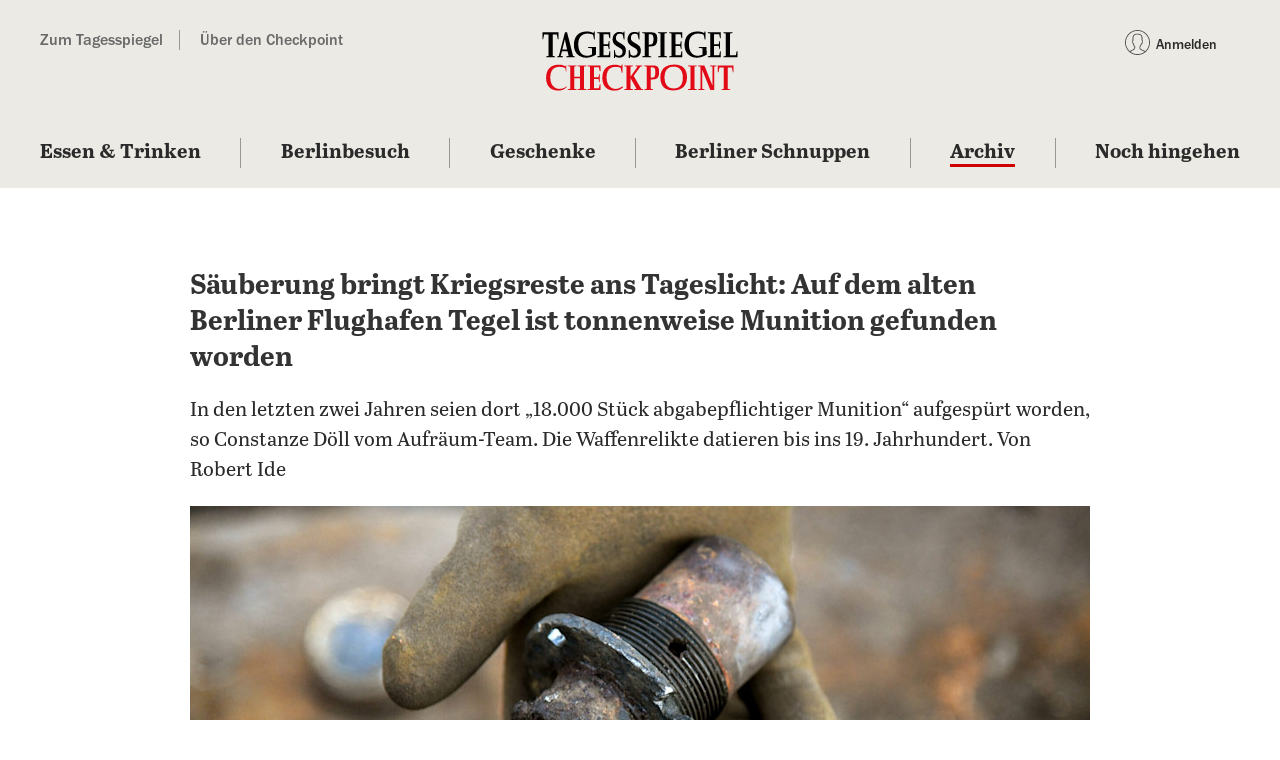

--- FILE ---
content_type: text/javascript;charset=utf-8
request_url: https://id.cxense.com/public/user/id?json=%7B%22identities%22%3A%5B%7B%22type%22%3A%22ckp%22%2C%22id%22%3A%22mknqjwqcnjuecssd%22%7D%2C%7B%22type%22%3A%22lst%22%2C%22id%22%3A%221wsr5i52tq541a4p56j2391i6%22%7D%2C%7B%22type%22%3A%22cst%22%2C%22id%22%3A%221wsr5i52tq541a4p56j2391i6%22%7D%5D%7D&callback=cXJsonpCB1
body_size: 190
content:
/**/
cXJsonpCB1({"httpStatus":200,"response":{"userId":"cx:1qgbdyrmnupc421p45mz605tjn:2g032nuuuvtis","newUser":true}})

--- FILE ---
content_type: application/x-javascript
request_url: https://assets.adobedtm.com/d42af5ff29bb/8c1268c6b1ba/f6959a5c4d87/RC82c190905d6542e9a26b0d86c8b6811f-source.min.js
body_size: 123
content:
// For license information, see `https://assets.adobedtm.com/d42af5ff29bb/8c1268c6b1ba/f6959a5c4d87/RC82c190905d6542e9a26b0d86c8b6811f-source.js`.
_satellite.__registerScript('https://assets.adobedtm.com/d42af5ff29bb/8c1268c6b1ba/f6959a5c4d87/RC82c190905d6542e9a26b0d86c8b6811f-source.min.js', "var siteMetrics=[];_satellite.getVar(\"serverResponseTime\")&&siteMetrics.push(\"event71=\"+_satellite.getVar(\"serverResponseTime\")),_satellite.getVar(\"responseCompleteTime\")&&siteMetrics.push(\"event72=\"+_satellite.getVar(\"responseCompleteTime\")),_satellite.getVar(\"pageRenderTime\")&&siteMetrics.push(\"event73=\"+_satellite.getVar(\"pageRenderTime\")),_satellite.getVar(\"domCompleteTime\")&&siteMetrics.push(\"event74=\"+_satellite.getVar(\"domCompleteTime\")),_satellite.getVar(\"pageLoadTime\")&&siteMetrics.push(\"event75=\"+_satellite.getVar(\"pageLoadTime\")),siteMetrics.length>0&&siteMetrics.push(\"event76\"),_satellite.cookie.set(\"siteMetrics\",siteMetrics.join(\",\"));");

--- FILE ---
content_type: application/x-javascript
request_url: https://assets.adobedtm.com/d42af5ff29bb/8c1268c6b1ba/f6959a5c4d87/RC0398b0bf463749ab894cb8974aa566dc-source.min.js
body_size: 75
content:
// For license information, see `https://assets.adobedtm.com/d42af5ff29bb/8c1268c6b1ba/f6959a5c4d87/RC0398b0bf463749ab894cb8974aa566dc-source.js`.
_satellite.__registerScript('https://assets.adobedtm.com/d42af5ff29bb/8c1268c6b1ba/f6959a5c4d87/RC0398b0bf463749ab894cb8974aa566dc-source.min.js', "!function(){var t=document.createElement(\"script\");t.setAttribute(\"src\",\"https://cl.k5a.io/61485a1ee16cdd72901684f3.js\"),t.setAttribute(\"async\",\"async\"),document.head.appendChild(t)}();");

--- FILE ---
content_type: text/javascript;charset=utf-8
request_url: https://p1cluster.cxense.com/p1.js
body_size: 100
content:
cX.library.onP1('1wsr5i52tq541a4p56j2391i6');


--- FILE ---
content_type: application/x-javascript
request_url: https://assets.adobedtm.com/d42af5ff29bb/8c1268c6b1ba/f6959a5c4d87/RC8a4c73d6910a45e6a3747186a04ff28f-source.min.js
body_size: 87
content:
// For license information, see `https://assets.adobedtm.com/d42af5ff29bb/8c1268c6b1ba/f6959a5c4d87/RC8a4c73d6910a45e6a3747186a04ff28f-source.js`.
_satellite.__registerScript('https://assets.adobedtm.com/d42af5ff29bb/8c1268c6b1ba/f6959a5c4d87/RC8a4c73d6910a45e6a3747186a04ff28f-source.min.js', "window.addEventListener(\"message\",(function(e){var n=e.data;n&&n.type&&\"nl_sign_up_widget_shown\"===n.type&&document.body.dispatchEvent(new CustomEvent(\"nl_sign_up_widget_shown\",{detail:n.detail||{}}))}));");

--- FILE ---
content_type: application/javascript
request_url: https://cl.k5a.io/61485a1ee16cdd72901684f3.js
body_size: 111
content:
/* tagesspiegelde - 20220315-095352 - Kilkaya AS 2022*/
   (function () {
           var l = "https://cl.k5a.io/61485a1ee16cdd72901684f3"
           var d = document;
           var c = d.createElement("script");
           var m = ("noModule" in c);
           c.type = (m?"module":"");
           c.src = l+'.'+(m?'':'no')+'module.js';
           d.head.appendChild(c);
       })();

--- FILE ---
content_type: application/x-javascript
request_url: https://assets.adobedtm.com/d42af5ff29bb/8c1268c6b1ba/f6959a5c4d87/RCdfef91abd2714f9189decaa5241e9c88-source.min.js
body_size: 85
content:
// For license information, see `https://assets.adobedtm.com/d42af5ff29bb/8c1268c6b1ba/f6959a5c4d87/RCdfef91abd2714f9189decaa5241e9c88-source.js`.
_satellite.__registerScript('https://assets.adobedtm.com/d42af5ff29bb/8c1268c6b1ba/f6959a5c4d87/RCdfef91abd2714f9189decaa5241e9c88-source.min.js', "window.addEventListener(\"message\",(function(e){var n=e.data;n&&n.type&&\"nl_sign_up_widget_finish\"===n.type&&document.body.dispatchEvent(new CustomEvent(\"nl_sign_up_widget_finish\",{detail:n.detail||{}}))}));");

--- FILE ---
content_type: application/x-javascript
request_url: https://assets.adobedtm.com/d42af5ff29bb/8c1268c6b1ba/f6959a5c4d87/RC9a410bd34a02411ebfffb0deccd4bc64-source.min.js
body_size: 273
content:
// For license information, see `https://assets.adobedtm.com/d42af5ff29bb/8c1268c6b1ba/f6959a5c4d87/RC9a410bd34a02411ebfffb0deccd4bc64-source.js`.
_satellite.__registerScript('https://assets.adobedtm.com/d42af5ff29bb/8c1268c6b1ba/f6959a5c4d87/RC9a410bd34a02411ebfffb0deccd4bc64-source.min.js', "!function(){var e=document.createElement(\"script\"),t=_satellite.getVar(\"userData\"),a=', \"login\": '+(t&&\"true\"===t.loginStatus?1:0),i=', \"paid\": '+(\"true\"===_satellite.getVar(\"pageIsPaid\")?'\"true\"':\"false\"),l=', \"paywall\": '+(\"true\"===_satellite.getVar(\"pageIsPaywallShown\")?'\"hard\"':'\"\"'),r=', \"publishtime\": \"'+_satellite.getVar(\"publishedDatetime\")+'\"',s=', \"subscriber\": '+(t&&\"true\"===t.loginStatus&&t.products?1:0),n=', \"section\": '+JSON.stringify(_satellite.getVar(\"pageSection\")),u=', \"type\": \"article\"';e.innerHTML='k5aMeta = {\"consent\": 1'+a+i+l+r+s+n+u+\"};\",document.head.appendChild(e)}();");